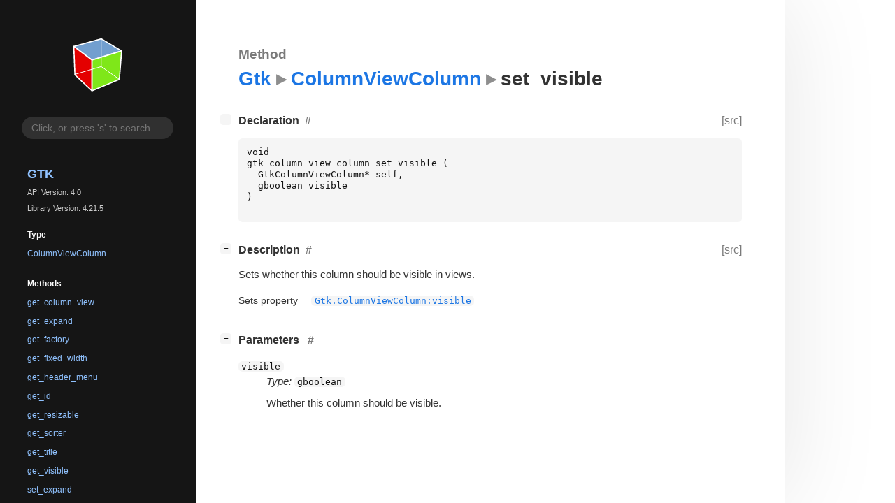

--- FILE ---
content_type: text/html; charset=utf-8
request_url: https://docs.gtk.org/gtk4/method.ColumnViewColumn.set_visible.html
body_size: 7239
content:
<!--
SPDX-FileCopyrightText: GTK Development Team

SPDX-License-Identifier: LGPL-2.1-or-later
-->

<!DOCTYPE html>
<html lang="en">
<head>
  <title>Gtk.ColumnViewColumn.set_visible</title>
  <meta name="viewport" content="width=device-width, initial-scale=1">

  <meta charset="utf-8" />

  
  <meta property="og:type" content="website"/>

  
  <meta property="og:image:width" content="256"/>
  <meta property="og:image:height" content="256"/>
  <meta property="og:image:secure_url" content="gtk-logo.svg"/>
  <meta property="og:image:alt" content="Gtk-4.0"/>
  

  
  <meta priority="og:title" content="Gtk.ColumnViewColumn.set_visible"/>
  <meta priority="og:description" content="Reference for Gtk.ColumnViewColumn.set_visible"/>
  <meta name="twitter:title" content="Gtk.ColumnViewColumn.set_visible"/>
  <meta name="twitter:description" content="Reference for Gtk.ColumnViewColumn.set_visible"/>


  
  <meta name="twitter:card" content="summary"/>

  
  
  
  <link rel="search" type="application/opensearchdescription+xml" title="Gtk" href="opensearch.xml">
  
  

  <link rel="stylesheet" href="style.css" type="text/css" />

  

  
  <script src="urlmap.js"></script>
  
  
  <script src="fzy.js"></script>
  <script src="search.js"></script>
  
  <script src="main.js"></script>

  
    
  <link rel="icon" href="favicon.svg">
    
  
    
  <link rel="icon" sizes="192x192" href="favicon-192x192.png">
    
  
</head>

<body>
  <div id="body-wrapper" tabindex="-1">

    <nav class="sidebar devhelp-hidden">
      
      <div class="section">
        <a href="index.html"><img src="gtk-logo.svg" class="logo"/></a>
      </div>
      
      
      <div class="search section">
        <form id="search-form" autocomplete="off">
          <input id="search-input" type="text" name="do-not-autocomplete" placeholder="Click, or press 's' to search" autocomplete="off"/>
        </form>
      </div>
      
      <div class="section namespace">
        <h3><a href="index.html">Gtk</a></h3>
        <p>API Version: 4.0</p>
        
        <p>Library Version: 4.21.5</p>
        
      </div>
      
<div class="section">
  <h5>Type</h5>
  <div class="links">
    <a href="class.ColumnViewColumn.html">ColumnViewColumn</a>
  </div>
</div>
<div class="section">
  <h5>Methods</h5>
  <div class="links">
  
    <a class="method" href="method.ColumnViewColumn.get_column_view.html">get_column_view</a>
  
    <a class="method" href="method.ColumnViewColumn.get_expand.html">get_expand</a>
  
    <a class="method" href="method.ColumnViewColumn.get_factory.html">get_factory</a>
  
    <a class="method" href="method.ColumnViewColumn.get_fixed_width.html">get_fixed_width</a>
  
    <a class="method" href="method.ColumnViewColumn.get_header_menu.html">get_header_menu</a>
  
    <a class="method" href="method.ColumnViewColumn.get_id.html">get_id</a>
  
    <a class="method" href="method.ColumnViewColumn.get_resizable.html">get_resizable</a>
  
    <a class="method" href="method.ColumnViewColumn.get_sorter.html">get_sorter</a>
  
    <a class="method" href="method.ColumnViewColumn.get_title.html">get_title</a>
  
    <a class="method" href="method.ColumnViewColumn.get_visible.html">get_visible</a>
  
    <a class="method" href="method.ColumnViewColumn.set_expand.html">set_expand</a>
  
    <a class="method" href="method.ColumnViewColumn.set_factory.html">set_factory</a>
  
    <a class="method" href="method.ColumnViewColumn.set_fixed_width.html">set_fixed_width</a>
  
    <a class="method" href="method.ColumnViewColumn.set_header_menu.html">set_header_menu</a>
  
    <a class="method" href="method.ColumnViewColumn.set_id.html">set_id</a>
  
    <a class="method" href="method.ColumnViewColumn.set_resizable.html">set_resizable</a>
  
    <a class="method" href="method.ColumnViewColumn.set_sorter.html">set_sorter</a>
  
    <a class="method" href="method.ColumnViewColumn.set_title.html">set_title</a>
  
    <a class="method current" href="method.ColumnViewColumn.set_visible.html">set_visible</a>
  
  </div>
</div>

      <div class="section generator">
        <p>Generated by <a href="https://gitlab.gnome.org/GNOME/gi-docgen">gi-docgen</a> 2025.4</p>
      </div>
    </nav>

    <button id="btn-to-top" class="hidden"><span class="up-arrow"></span></button>

    
<section id="main" class="content">
  <header>
    <h3>Method</h3>
    <h1><a href="index.html">Gtk</a><span class="sep"></span><a href="class.ColumnViewColumn.html">ColumnViewColumn</a><span class="sep"></span>set_visible</h1>
  </header>

  <section>
    <div class="docblock">
      <p></p>
    </div>

    <div class="declaration toggle-wrapper">
      <h4 style="display:flex;" id="declaration">
        Declaration
        <a class="anchor" href="#declaration"></a>
        
        <a class="srclink" title="go to source location" href="https://gitlab.gnome.org/GNOME/gtk/-/blob/main/gtk/gtkcolumnviewcolumn.h#L69">[src]</a>
        
      </h4>

      <div class="docblock c-decl">
        <pre><code><div class="highlight"><pre><span></span><span class="kt">void</span>
<span class="n">gtk_column_view_column_set_visible</span><span class="w"> </span><span class="p">(</span>
<span class="w">  </span><span class="n">GtkColumnViewColumn</span><span class="o">*</span><span class="w"> </span><span class="n">self</span><span class="p">,</span>
<span class="w">  </span><span class="n">gboolean</span><span class="w"> </span><span class="n">visible</span>
<span class="p">)</span>
</pre></div>
</code></pre>
      </div>
    </div>

    <div class="description toggle-wrapper">
      <h4 style="display:flex;" id="description">
        Description
        <a class="anchor" href="#description"></a>
        
        <a class="srclink" title="go to source location" href="https://gitlab.gnome.org/GNOME/gtk/-/blob/main/gtk/gtkcolumnviewcolumn.c#L827">[src]</a>
        
      </h4>

      <div class="docblock">
        <p>Sets whether this column should be visible in&nbsp;views.</p>
      </div>

      <div class="docblock">
        
        
        
        
        
        
        
      </div>

      
      <div class="docblock">
        <table>
        
          <tr><td>Sets property</td><td><a href="property.ColumnViewColumn.visible.html"><code>Gtk.ColumnViewColumn:visible</code></a></td></tr>
        
        </table>
      </div>
      
    </div>

    
    <div class="parameters toggle-wrapper">
      <h4 id="parameters">
        Parameters
        <a href="#parameters" class="anchor"></a>
      </h4>

      <div class="docblock">
        <dl class="arguments">
          

          
          <dt class="arg-name"><code>visible</code></dt>
          <dd class="arg-description">
            <p><em>Type:</em>&nbsp;<code>gboolean</code></p>
            <p>Whether this column should be&nbsp;visible.</p>
            <table>
            
            
            
            
            
            
            
            
            
            </table>
          </dd>
          

          
        </dl>
      </div>
    </div>
    

    

  </section>
</section>


    

    <section id="search" class="content hidden"></section>

    <footer>
    
    </footer>
  </div>
</body>
</html>